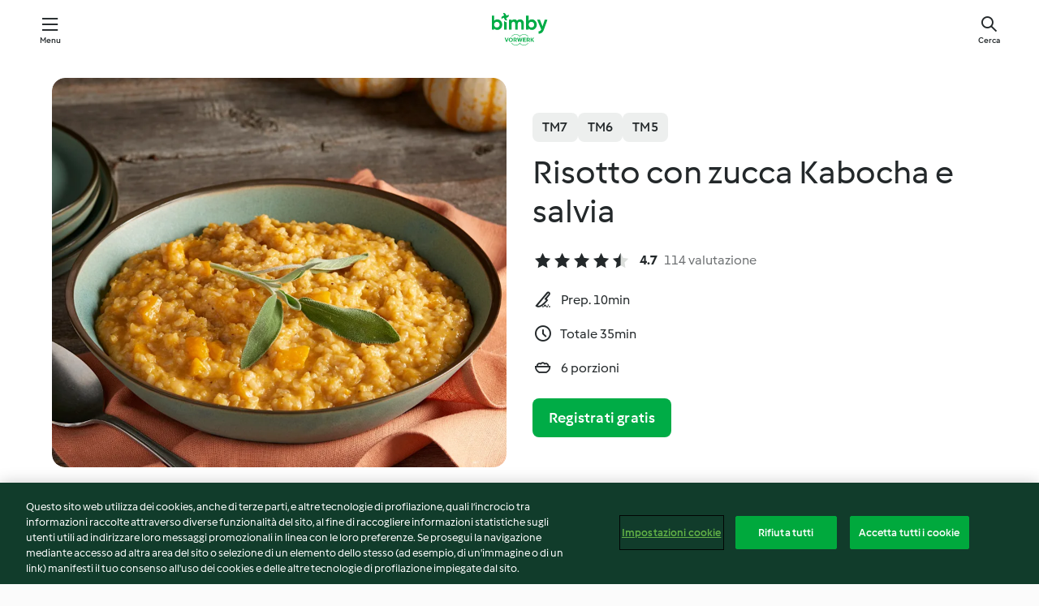

--- FILE ---
content_type: text/html; charset=utf-8
request_url: https://cookidoo.it/recipes/recipe/it-IT/r450366
body_size: 10797
content:
<!DOCTYPE html>
<html
  lang="it-IT"
  class="cicd2-theme">
<head>
    <meta property="og:url" content="https://cookidoo.it/recipes/recipe/it-IT/r450366"/>
    <meta property="og:title" content="Risotto con zucca Kabocha e salvia"/>
    <meta property="og:description" content="Un mondo di ricette Bimby® - Cookidoo® ti fa conoscere cibo delizioso proveniente da tutto il mondo.
Grazie a migliaia di ricette e idee, troverai allettanti ispirazioni ad ogni accesso."/>
    <meta property="og:image" content="https://assets.tmecosys.com/image/upload/t_web_rdp_recipe_584x480/img/recipe/ras/Assets/9557C08D-7762-421B-BD04-9494E85B1680/Derivates/B2569DD8-F5BF-4479-9235-A032E3FE226A.jpg"/>
    <meta name="robots" content="noarchive"/>
    <meta charset="utf-8">
    <meta name="viewport" content="width=device-width, initial-scale=1, shrink-to-fit=no">
    <link rel="stylesheet" href="https://patternlib-all.prod.external.eu-tm-prod.vorwerk-digital.com/pl-core-29.3.2-b33824b8018a0840049d6c20603cb31e.css">
      <link rel="stylesheet" href="https://patternlib-all.prod.external.eu-tm-prod.vorwerk-digital.com/cicd2-theme-29.3.2-38102d1b98d85afb94b9d25dab3bae9c.css">
    <link rel="stylesheet" href="https://recipepublic-all.prod.external.eu-tm-prod.vorwerk-digital.com/bundle-7e9da6437349bf80779b292c7cffc47b.css">
    <link rel="icon" href="https://patternlib-all.prod.external.eu-tm-prod.vorwerk-digital.com/favicon-02a92602e0cf506ebd0186892a17fd82.ico">
    <link rel="preconnect" href="https://assets.tmecosys.com" crossorigin="anonymous">
    <script>"use strict";(()=>{function c(n){let t=document.cookie.match(new RegExp("(^| )"+n+"=([^;]+)"));if(t)return t[2]}var e={get:c};e.get("v-authenticated")?document.documentElement.classList.add("is-authenticated"):document.documentElement.classList.add("is-unauthenticated");})();
</script>
    <title>Risotto con zucca Kabocha e salvia - Cookidoo® – la nostra piattaforma ufficiale di ricette per Bimby®</title>
    <link rel="stylesheet" href="https://patternlib-all.prod.external.eu-tm-prod.vorwerk-digital.com/pl-recipe-2.18.3-4949e3c3f2b6c536234d63e48d89c215.css">
    <script type="application/ld+json">{"@context":"http://schema.org/","@type":"Recipe","name":"Risotto con zucca Kabocha e salvia","image":"https://assets.tmecosys.com/image/upload/t_web_rdp_recipe_584x480_1_5x/img/recipe/ras/Assets/9557C08D-7762-421B-BD04-9494E85B1680/Derivates/B2569DD8-F5BF-4479-9235-A032E3FE226A.jpg","totalTime":"PT35M","cookTime":"PT35M","prepTime":"PT10M","recipeYield":"6 porzioni","recipeCategory":["Primi piatti"],"recipeIngredient":["60 g di Parmigiano reggiano","1 pezzo di scorza di limone","400 g di polpa di zucca","100 g di cipolla","1 spicchio di aglio","30 g olio extravergine di oliva","1 cucchiaino di foglie di salvia secca","1 cucchiaino di sale","320 g di riso Arborio","50 g di vino bianco secco","700 g di acqua","1 cucchiaio colmo di dado per brodo vegetale","60 g di panna acida (crème fraîche)"," foglie di salvia fresca"],"nutrition":{"@type":"NutritionInformation","calories":"332 kcal","carbohydrateContent":"50 g","fatContent":"11 g","proteinContent":"7 g"},"inLanguage":"it-IT","author":{"@type":"Organization","name":"Vorwerk Home & Co. KmG","address":"Wolleraustraße 11a\n8807 Freienbach\nSvizzera","url":"https://cookidoo.it"},"aggregateRating":{"@id":"AggregatedRating"}}</script>
</head>

<body>
  <core-user-info
    condition="html.is-authenticated"
    base="/profile/api/user"
    community-profile="/community/profile/it-IT"
    devices="/customer-devices/api/my-devices/versions"
    >
  </core-user-info>
  
  <div class="page-content">
      
  <header tabindex="-1" class="page-header">
    <div class="page-header__content">
      <a href="#main-content" class="link--skip">Vai al contenuto principale</a>
          <a class="logo page-header__home authenticated-only" href="/foundation/it-IT/for-you"
            aria-label="Link to the home page">
            <img class="logo" src="https://patternlib-all.prod.external.eu-tm-prod.vorwerk-digital.com/logo_bimby-432ced4ddfa63fafce356a72e218781a.svg"
              alt="Bimby®">
          </a>
          <a class="logo page-header__home unauthenticated-only" href="/foundation/it-IT/explore"
            aria-label="Link to the home page">
            <img class="logo" src="https://patternlib-all.prod.external.eu-tm-prod.vorwerk-digital.com/logo_bimby-432ced4ddfa63fafce356a72e218781a.svg"
              alt="Bimby®">
          </a>
      <core-nav class="page-header__nav">
        <nav class="core-nav__nav" role="navigation">
          <button class="core-nav__trigger">Menu</button>
          <div class="core-nav__container">
            <ul class="core-nav__main-links authenticated-only">
                <li class="core-nav__item">
                  <a href="/foundation/it-IT/for-you"
                    class="core-nav__link">Per Te</a>
                </li>
              <li class="core-nav__item">
                <a href="/foundation/it-IT/explore"
                  class="core-nav__link">Esplora</a>
              </li>
              <li class="core-nav__item">
                <a href="/organize/it-IT/my-recipes"
                  class="core-nav__link">Le mie ricette</a>
              </li>
              <li class="core-nav__item">
                <a href="/planning/it-IT/my-week"
                  class="core-nav__link">La mia settimana</a>
              </li>
                <li class="core-nav__item">
                  <a href="/shopping/it-IT"
                    class="core-nav__link">Lista della spesa</a>
                </li>
            </ul>
            <ul class=" core-nav__main-links unauthenticated-only">
              <li class="core-nav__item">
                <a href="/foundation/it-IT/explore"
                  class="core-nav__link">Esplora</a>
              </li>
              <li class="core-nav__item">
                <a href="/foundation/it-IT/membership"
                  class="core-nav__link">Abbonamento</a>
              </li>
              <li class="core-nav__item">
                <a href="/foundation/it-IT/help"
                  class="core-nav__link">Aiuto</a>
              </li>
            </ul>
            <ul class="core-nav__links unauthenticated-only">
              <li class="core-nav__item">
                <a href="/ciam/register/start"
                  class="core-nav__link page-header__sign-up page-header__icon">Registrati</a>
              </li>
              <li class="core-nav__item">
                <a href="/profile/it-IT/login?redirectAfterLogin=%2Frecipes%2Frecipe%2Fit-IT%2Fr450366"
                  class="core-nav__link page-header__login page-header__icon">Accedi</a>
              </li>
            </ul>
            <div role="separator" aria-orientation="vertical"
              class="core-nav__separator separator-vertical separator-vertical--silver-20"></div>
            <core-user-profile class="authenticated-only">
              <core-dropdown-menu class="core-nav__dropdown core-nav__dropdown--profile" align="bottom-right">
                <button class="core-dropdown-menu__trigger core-nav__dropdown-trigger">
                  <span class="core-nav__dropdown-trigger-icon" aria-hidden="true"></span>
                  <img class="core-nav__dropdown-trigger-picture" src alt>
                  <span class="core-dropdown-menu__trigger-text">
                      Profilo
                  </span>
                </button>
                <div class="core-dropdown-menu__content core-nav__dropdown-content">
                  <ul class="core-dropdown-list core-nav__dropdown-list">
                    <li class="core-community-profile__link">
                      <a href="/community/profile/it-IT"
                        class="core-dropdown-list__item core-nav__link core-nav__link--community">
                        <core-community-profile>
                          <span class="core-community-profile__icon" aria-hidden="true"></span>
                          <img class="core-community-profile__picture" src alt>
                          <div class="core-community-profile__heading-group">
                            <span class="core-community-profile__header">Profilo</span>
                            <span class="core-community-profile__subheader">Visualizza profilo</span>
                          </div>
                        </core-community-profile>
                      </a>
                    </li>
                    <li>
                      <a href="/commerce/it-IT/membership"
                        class="core-dropdown-list__item core-nav__link">Profilo</a>
                    </li>
                    <li>
                      <a href="/foundation/it-IT/help"
                        class="core-dropdown-list__item core-nav__link">Aiuto</a>
                    </li>
                    <li>
                      <a href="/profile/logout"
                        class="core-dropdown-list__item core-nav__link">Esci</a>
                    </li>
                  </ul>
                </div>
              </core-dropdown-menu>
            </core-user-profile>
          </div>
          <div role="separator" aria-orientation="vertical"
            class="core-nav__separator separator-vertical separator-vertical--silver-20"></div>
        </nav>
      </core-nav>
      <a class="page-header__search page-header__icon" href="/search/it-IT"
        aria-label="Cerca">Cerca</a>
    </div>
  </header>
  <recipe-scrollspy>
    <nav class="recipe-scrollspy__nav">
        <a href="#ingredients-section" class="recipe-scrollspy__link">Ingredienti</a>
  
      <a href="#difficulty-section" class="recipe-scrollspy__link">Difficoltà</a>
  
        <a href="#nutrition-section" class="recipe-scrollspy__link">Informazioni nutrizionali</a>
  
        <a href="#also-featured-in-section" class="recipe-scrollspy__link">Presente anche in</a>
  
      <a id="recipe-scrollspy-alternative-recipes" href="#alternative-recipes" class="recipe-scrollspy__link">Ti potrebbe interessare anche...</a>
    </nav>
  </recipe-scrollspy>

  <recipe-details id="main-content">
    <recipe-card>
      <div class="recipe-card__wrapper">
        <div class="recipe-card__image-wrapper">
            <core-image-loader>
              <img
                class="recipe-card__image"
                  src="https://assets.tmecosys.com/image/upload/t_web_rdp_recipe_584x480/img/recipe/ras/Assets/9557C08D-7762-421B-BD04-9494E85B1680/Derivates/B2569DD8-F5BF-4479-9235-A032E3FE226A.jpg"
                  srcset="https://assets.tmecosys.com/image/upload/t_web_rdp_recipe_584x480/img/recipe/ras/Assets/9557C08D-7762-421B-BD04-9494E85B1680/Derivates/B2569DD8-F5BF-4479-9235-A032E3FE226A.jpg 584w, https://assets.tmecosys.com/image/upload/t_web_rdp_recipe_584x480_1_5x/img/recipe/ras/Assets/9557C08D-7762-421B-BD04-9494E85B1680/Derivates/B2569DD8-F5BF-4479-9235-A032E3FE226A.jpg 876w"
                    sizes="(min-width: 1333px) 584px, (min-width: 768px) 50vw, 100vw"
                alt="Risotto con zucca Kabocha e salvia"
                title="Risotto con zucca Kabocha e salvia"/>
            </core-image-loader>
        </div>
        <div class="recipe-card__info">
    
            <div class="recipe-card__header">
              <div class="recipe-card__header-left">
                  <rdp-badges id="tm-versions-modal">
                      <button class="core-chip-button core-chip-button--flat core-chip-button--x-small">
                        TM7
                      </button>
                      <button class="core-chip-button core-chip-button--flat core-chip-button--x-small">
                        TM6
                      </button>
                      <button class="core-chip-button core-chip-button--flat core-chip-button--x-small">
                        TM5
                      </button>
                  </rdp-badges>
                
                  <core-modal
                    trigger-id="tm-versions-modal"
                    class="tm-versions-modal"
                    prevent-body-scroll="true"
                    hidden>
                    <div class="core-modal__wrapper">
                      <div class="core-modal__container" role="dialog" aria-modal="true">
                  
                        <div class="core-modal__header">
                          <h2>Dispositivi & accessori</h2>
                          <button class="core-modal__close" aria-label="Close Modal"></button>
                        </div>
                  
                        <core-scrollbar class="core-modal__content" fadeout-top>
                          <div class="core-scrollbar__content">
                  
                            <rdp-tm-versions>
                              <p class="rdp-tm-versions__description">Questa ricetta è sviluppata per una combinazione specifica di dispositivi e accessori. Senza questa configurazione non possiamo garantire un successo positivo.</p>
                              <div class="rdp-tm-versions__list">
                                  <div class="rdp-tm-versions__item">
                                    <img src="https://patternlib-all.prod.external.eu-tm-prod.vorwerk-digital.com/tm7-83b22c91a1a1e7fee3797168f05f9754.png" class="rdp-tm-versions__image"/>
                                    <div class="rdp-tm-versions__wrapper">
                                      <span class="rdp-tm-versions__name">Bimby® TM7</span>
                                      <span class="rdp-tm-versions__compatibility">
                                        <span class="icon icon--checkmark-circle icon--xxxs"></span>Compatibile
                                      </span>
                                    </div>
                                  </div>
                                  <div class="rdp-tm-versions__item">
                                    <img src="https://patternlib-all.prod.external.eu-tm-prod.vorwerk-digital.com/tm6-fff867f1cfc7f35118b8b6dfffca8339.png" class="rdp-tm-versions__image"/>
                                    <div class="rdp-tm-versions__wrapper">
                                      <span class="rdp-tm-versions__name">Bimby® TM6</span>
                                      <span class="rdp-tm-versions__compatibility">
                                        <span class="icon icon--checkmark-circle icon--xxxs"></span>Compatibile
                                      </span>
                                    </div>
                                  </div>
                                  <div class="rdp-tm-versions__item">
                                    <img src="https://patternlib-all.prod.external.eu-tm-prod.vorwerk-digital.com/tm5-a3a665744eb0093e9108135bf6b1baa4.png" class="rdp-tm-versions__image"/>
                                    <div class="rdp-tm-versions__wrapper">
                                      <span class="rdp-tm-versions__name">Bimby® TM5</span>
                                      <span class="rdp-tm-versions__compatibility">
                                        <span class="icon icon--checkmark-circle icon--xxxs"></span>Compatibile
                                      </span>
                                    </div>
                                  </div>
                              </div>
                            </rdp-tm-versions>
                  
                  
                          </div>
                        </core-scrollbar>
                  
                        <div class="core-modal__footer">
                          <a class="button--inline rdp-tm-versions__more" href="/foundation/it-IT/thermomix-compatibility">Ulteriori informazioni</a>
                        </div>
                      </div>
                    </div>
                  </core-modal>
                
              </div>
            </div>
    
          <div class="recipe-card__content">
            <core-ellipsis lines-count="3">
              <h1 class="recipe-card__section recipe-card__name">Risotto con zucca Kabocha e salvia</h1>
            </core-ellipsis>
            
            <core-rating>
  <div class="core-rating__rating-list">
      <span class="core-rating__point core-rating__point--full"></span>
      <span class="core-rating__point core-rating__point--full"></span>
      <span class="core-rating__point core-rating__point--full"></span>
      <span class="core-rating__point core-rating__point--full"></span>
      <span class="core-rating__point core-rating__point--half"></span>
  </div>
    <span class="core-rating__counter">4.7</span>
    <span class="core-rating__label">
      
      114 valutazione

      
    </span>
  <script type="application/ld+json">
  {
    "@context": "http://schema.org",
    "@type": "AggregateRating",
    "@id": "AggregatedRating",
    "ratingValue": 4.7,
    "reviewCount": 114
  }
  </script>
</core-rating>

            <div class="recipe-card__cook-params">
              <div class="recipe-card__cook-param">
                <span class="icon icon--time-preparation"></span>
                <span>Prep. 10min </span>
              </div>
              <div class="recipe-card__cook-param">
                <span class="icon icon--time"></span>
                <span>Totale 35min</span>
              </div>
              <div class="recipe-card__cook-param">
                <span class="icon icon--servings"></span>
                <span>6 porzioni</span>
              </div>
            </div>
          </div>
    
          <div class="recipe-card__footer">
            <a class="button--primary recipe-card__action-button recipe-card__action-button--primary"
              title="Registrati gratis"
              href="/ciam/register/start">Registrati gratis</a>
          </div>
        </div>
      </div>
    </recipe-card>
    
    <recipe-content>
      <div class="recipe-content__left">
        <div mobile-order="1">
          <div id="ingredients-section" class="recipe-content__section">
            <h4 class="recipe-content__title">Ingredienti</h4>
              <div class="recipe-content__inner-section">
                <ul class="ul--clean">
                    <li>
          <recipe-ingredient>
            <div class="recipe-ingredient__wrapper">
                <img class="recipe-ingredient__image"   src="https://assets.tmecosys.com/image/upload/t_web_ingredient_48x48/icons/ingredient_icons/63"
            srcset="https://assets.tmecosys.com/image/upload/t_web_ingredient_48x48/icons/ingredient_icons/63 48w, https://assets.tmecosys.com/image/upload/t_web_ingredient_48x48_1_5x/icons/ingredient_icons/63 72w, https://assets.tmecosys.com/image/upload/t_web_ingredient_48x48_2x/icons/ingredient_icons/63 96w"
              sizes="48px"
           />
          
                <div class="recipe-ingredient__content">
                  <span class="recipe-ingredient__name">
                        60
            g
           di Parmigiano reggiano 
                  </span>
                    <span class="recipe-ingredient__description">a pezzi</span>
                </div>
            </div>
          </recipe-ingredient>
          </li>
                    <li>
          <recipe-ingredient>
            <div class="recipe-ingredient__wrapper">
                <img class="recipe-ingredient__image"   src="https://assets.tmecosys.com/image/upload/t_web_ingredient_48x48/icons/ingredient_icons/47"
            srcset="https://assets.tmecosys.com/image/upload/t_web_ingredient_48x48/icons/ingredient_icons/47 48w, https://assets.tmecosys.com/image/upload/t_web_ingredient_48x48_1_5x/icons/ingredient_icons/47 72w, https://assets.tmecosys.com/image/upload/t_web_ingredient_48x48_2x/icons/ingredient_icons/47 96w"
              sizes="48px"
           />
          
                <div class="recipe-ingredient__content">
                  <span class="recipe-ingredient__name">
                        1
            pezzo
           di scorza di limone 
                  </span>
                    <span class="recipe-ingredient__description">(senza la parte bianca)</span>
                </div>
            </div>
          </recipe-ingredient>
          </li>
                    <li>
          <recipe-ingredient>
            <div class="recipe-ingredient__wrapper">
                <img class="recipe-ingredient__image"   src="https://assets.tmecosys.com/image/upload/t_web_ingredient_48x48/icons/ingredient_icons/152"
            srcset="https://assets.tmecosys.com/image/upload/t_web_ingredient_48x48/icons/ingredient_icons/152 48w, https://assets.tmecosys.com/image/upload/t_web_ingredient_48x48_1_5x/icons/ingredient_icons/152 72w, https://assets.tmecosys.com/image/upload/t_web_ingredient_48x48_2x/icons/ingredient_icons/152 96w"
              sizes="48px"
           />
          
                <div class="recipe-ingredient__content">
                  <span class="recipe-ingredient__name">
                        400
            g
           di polpa di zucca 
                  </span>
                    <span class="recipe-ingredient__description">Kabocha a pezzi (2 cm)</span>
                </div>
            </div>
          </recipe-ingredient>
          </li>
                    <li>
          <recipe-ingredient>
            <div class="recipe-ingredient__wrapper">
                <img class="recipe-ingredient__image"   src="https://assets.tmecosys.com/image/upload/t_web_ingredient_48x48/icons/ingredient_icons/18"
            srcset="https://assets.tmecosys.com/image/upload/t_web_ingredient_48x48/icons/ingredient_icons/18 48w, https://assets.tmecosys.com/image/upload/t_web_ingredient_48x48_1_5x/icons/ingredient_icons/18 72w, https://assets.tmecosys.com/image/upload/t_web_ingredient_48x48_2x/icons/ingredient_icons/18 96w"
              sizes="48px"
           />
          
                <div class="recipe-ingredient__content">
                  <span class="recipe-ingredient__name">
                        100
            g
           di cipolla 
                  </span>
                    <span class="recipe-ingredient__description">a pezzi</span>
                </div>
            </div>
          </recipe-ingredient>
          </li>
                    <li>
          <recipe-ingredient>
            <div class="recipe-ingredient__wrapper">
                <img class="recipe-ingredient__image"   src="https://assets.tmecosys.com/image/upload/t_web_ingredient_48x48/icons/ingredient_icons/352"
            srcset="https://assets.tmecosys.com/image/upload/t_web_ingredient_48x48/icons/ingredient_icons/352 48w, https://assets.tmecosys.com/image/upload/t_web_ingredient_48x48_1_5x/icons/ingredient_icons/352 72w, https://assets.tmecosys.com/image/upload/t_web_ingredient_48x48_2x/icons/ingredient_icons/352 96w"
              sizes="48px"
           />
          
                <div class="recipe-ingredient__content">
                  <span class="recipe-ingredient__name">
                        1
            
           spicchio di aglio 
                  </span>
                    <span class="recipe-ingredient__description">senz'anima</span>
                </div>
            </div>
          </recipe-ingredient>
          </li>
                    <li>
          <recipe-ingredient>
            <div class="recipe-ingredient__wrapper">
                <img class="recipe-ingredient__image"   src="https://assets.tmecosys.com/image/upload/t_web_ingredient_48x48/icons/ingredient_icons/306"
            srcset="https://assets.tmecosys.com/image/upload/t_web_ingredient_48x48/icons/ingredient_icons/306 48w, https://assets.tmecosys.com/image/upload/t_web_ingredient_48x48_1_5x/icons/ingredient_icons/306 72w, https://assets.tmecosys.com/image/upload/t_web_ingredient_48x48_2x/icons/ingredient_icons/306 96w"
              sizes="48px"
           />
          
                <div class="recipe-ingredient__content">
                  <span class="recipe-ingredient__name">
                        30
            g
           olio extravergine di oliva 
                  </span>
                </div>
            </div>
          </recipe-ingredient>
          </li>
                    <li>
          <recipe-ingredient>
            <div class="recipe-ingredient__wrapper">
                <img class="recipe-ingredient__image"   src="https://assets.tmecosys.com/image/upload/t_web_ingredient_48x48/icons/ingredient_icons/2386"
            srcset="https://assets.tmecosys.com/image/upload/t_web_ingredient_48x48/icons/ingredient_icons/2386 48w, https://assets.tmecosys.com/image/upload/t_web_ingredient_48x48_1_5x/icons/ingredient_icons/2386 72w, https://assets.tmecosys.com/image/upload/t_web_ingredient_48x48_2x/icons/ingredient_icons/2386 96w"
              sizes="48px"
           />
          
                <div class="recipe-ingredient__content">
                  <span class="recipe-ingredient__name">
                        1
            cucchiaino
           di foglie di salvia secca 
                  </span>
                </div>
            </div>
          </recipe-ingredient>
          </li>
                    <li>
          <recipe-ingredient>
            <div class="recipe-ingredient__wrapper">
                <img class="recipe-ingredient__image"   src="https://assets.tmecosys.com/image/upload/t_web_ingredient_48x48/icons/ingredient_icons/269"
            srcset="https://assets.tmecosys.com/image/upload/t_web_ingredient_48x48/icons/ingredient_icons/269 48w, https://assets.tmecosys.com/image/upload/t_web_ingredient_48x48_1_5x/icons/ingredient_icons/269 72w, https://assets.tmecosys.com/image/upload/t_web_ingredient_48x48_2x/icons/ingredient_icons/269 96w"
              sizes="48px"
           />
          
                <div class="recipe-ingredient__content">
                  <span class="recipe-ingredient__name">
                        1
            cucchiaino
           di sale 
                  </span>
                </div>
            </div>
          </recipe-ingredient>
          </li>
                    <li>
          <recipe-ingredient>
            <div class="recipe-ingredient__wrapper">
                <img class="recipe-ingredient__image"   src="https://assets.tmecosys.com/image/upload/t_web_ingredient_48x48/icons/ingredient_icons/1798"
            srcset="https://assets.tmecosys.com/image/upload/t_web_ingredient_48x48/icons/ingredient_icons/1798 48w, https://assets.tmecosys.com/image/upload/t_web_ingredient_48x48_1_5x/icons/ingredient_icons/1798 72w, https://assets.tmecosys.com/image/upload/t_web_ingredient_48x48_2x/icons/ingredient_icons/1798 96w"
              sizes="48px"
           />
          
                <div class="recipe-ingredient__content">
                  <span class="recipe-ingredient__name">
                        320
            g
           di riso Arborio 
                  </span>
                </div>
            </div>
          </recipe-ingredient>
          </li>
                    <li>
          <recipe-ingredient>
            <div class="recipe-ingredient__wrapper">
                <img class="recipe-ingredient__image"   src="https://assets.tmecosys.com/image/upload/t_web_ingredient_48x48/icons/ingredient_icons/255"
            srcset="https://assets.tmecosys.com/image/upload/t_web_ingredient_48x48/icons/ingredient_icons/255 48w, https://assets.tmecosys.com/image/upload/t_web_ingredient_48x48_1_5x/icons/ingredient_icons/255 72w, https://assets.tmecosys.com/image/upload/t_web_ingredient_48x48_2x/icons/ingredient_icons/255 96w"
              sizes="48px"
           />
          
                <div class="recipe-ingredient__content">
                  <span class="recipe-ingredient__name">
                        50
            g
           di vino bianco secco 
                  </span>
                </div>
            </div>
          </recipe-ingredient>
          </li>
                    <li>
          <recipe-ingredient>
            <div class="recipe-ingredient__wrapper">
                <img class="recipe-ingredient__image"   src="https://assets.tmecosys.com/image/upload/t_web_ingredient_48x48/icons/ingredient_icons/54"
            srcset="https://assets.tmecosys.com/image/upload/t_web_ingredient_48x48/icons/ingredient_icons/54 48w, https://assets.tmecosys.com/image/upload/t_web_ingredient_48x48_1_5x/icons/ingredient_icons/54 72w, https://assets.tmecosys.com/image/upload/t_web_ingredient_48x48_2x/icons/ingredient_icons/54 96w"
              sizes="48px"
           />
          
                <div class="recipe-ingredient__content">
                  <span class="recipe-ingredient__name">
                        700
            g
           di acqua 
                  </span>
                </div>
            </div>
          </recipe-ingredient>
          </li>
                    <li>
          <recipe-ingredient>
            <div class="recipe-ingredient__wrapper">
                <img class="recipe-ingredient__image"   src="https://assets.tmecosys.com/image/upload/t_web_ingredient_48x48/icons/ingredient_icons/393"
            srcset="https://assets.tmecosys.com/image/upload/t_web_ingredient_48x48/icons/ingredient_icons/393 48w, https://assets.tmecosys.com/image/upload/t_web_ingredient_48x48_1_5x/icons/ingredient_icons/393 72w, https://assets.tmecosys.com/image/upload/t_web_ingredient_48x48_2x/icons/ingredient_icons/393 96w"
              sizes="48px"
           />
          
                <div class="recipe-ingredient__content">
                  <span class="recipe-ingredient__name">
                        1
            cucchiaio colmo
           di dado per brodo vegetale 
                  </span>
                </div>
            </div>
              <span class="recipe-ingredient__alternative">
                    1
                  
                dado per brodo vegetale
              </span>
          </recipe-ingredient>
          </li>
                    <li>
          <recipe-ingredient>
            <div class="recipe-ingredient__wrapper">
                <img class="recipe-ingredient__image"   src="https://assets.tmecosys.com/image/upload/t_web_ingredient_48x48/icons/ingredient_icons/49"
            srcset="https://assets.tmecosys.com/image/upload/t_web_ingredient_48x48/icons/ingredient_icons/49 48w, https://assets.tmecosys.com/image/upload/t_web_ingredient_48x48_1_5x/icons/ingredient_icons/49 72w, https://assets.tmecosys.com/image/upload/t_web_ingredient_48x48_2x/icons/ingredient_icons/49 96w"
              sizes="48px"
           />
          
                <div class="recipe-ingredient__content">
                  <span class="recipe-ingredient__name">
                        60
            g
           di panna acida (crème fraîche) 
                  </span>
                </div>
            </div>
          </recipe-ingredient>
          </li>
                    <li>
          <recipe-ingredient>
            <div class="recipe-ingredient__wrapper">
                <img class="recipe-ingredient__image"   src="https://assets.tmecosys.com/image/upload/t_web_ingredient_48x48/icons/ingredient_icons/1682"
            srcset="https://assets.tmecosys.com/image/upload/t_web_ingredient_48x48/icons/ingredient_icons/1682 48w, https://assets.tmecosys.com/image/upload/t_web_ingredient_48x48_1_5x/icons/ingredient_icons/1682 72w, https://assets.tmecosys.com/image/upload/t_web_ingredient_48x48_2x/icons/ingredient_icons/1682 96w"
              sizes="48px"
           />
          
                <div class="recipe-ingredient__content">
                  <span class="recipe-ingredient__name">
                      
           foglie di salvia fresca 
                  </span>
                    <span class="recipe-ingredient__description">lavate q.b.</span>
                </div>
            </div>
          </recipe-ingredient>
          </li>
                </ul>
              </div>
          </div>
          <hr>
        </div>
        <div mobile-order="3">
          <div id="difficulty-section" class="recipe-content__section">
            <h4 class="recipe-content__title">Difficoltà</h4>
            <rdp-difficulty>
              <span class="icon icon--s icon--chef-hat"></span>
              <p>facile</p>
            </rdp-difficulty>
          </div>
          <hr>
            <div id="nutrition-section" class="recipe-content__section">
              <h4 class="recipe-content__title">
                Valori nutritivi
                <span class="recipe-content__subtitle">per 1 porzione</span>
              </h4>
              <rdp-nutritious>
                  <div class="rdp-nutritious__item">
                    <span class="rdp-nutritious__name">Proteine</span>
                    <span class="rdp-nutritious__value">
                        7 g 
                    </span>
                  </div>
                  <div class="rdp-nutritious__item">
                    <span class="rdp-nutritious__name">Calorie</span>
                    <span class="rdp-nutritious__value">
                        1387 kJ  / 
                        332 kcal 
                    </span>
                  </div>
                  <div class="rdp-nutritious__item">
                    <span class="rdp-nutritious__name">Grassi</span>
                    <span class="rdp-nutritious__value">
                        11 g 
                    </span>
                  </div>
                  <div class="rdp-nutritious__item">
                    <span class="rdp-nutritious__name">Fibre</span>
                    <span class="rdp-nutritious__value">
                        2 g 
                    </span>
                  </div>
                  <div class="rdp-nutritious__item">
                    <span class="rdp-nutritious__name">Carboidrati</span>
                    <span class="rdp-nutritious__value">
                        50 g 
                    </span>
                  </div>
              </rdp-nutritious>
            </div>
            <hr>
        </div>
      </div>
      <div class="recipe-content__right">
        <div mobile-order="2">
          <div class="recipe-content__section">
            <recipe-membership-banner>
              <img src="https://patternlib-all.prod.external.eu-tm-prod.vorwerk-digital.com/cookidoo-world-da330b8ec91ef8ac5df385f0e440dffb.svg" class="recipe-membership-banner__image" />
              <h1 class="recipe-membership-banner__title">Vuoi preparare questa ricetta?</h1>
              <h4 class="recipe-membership-banner__subtitle"> Questa e altre 100 000 ricette ti aspettano!</h4>
              <p class="recipe-membership-banner__description">Registrati per una prova gratuita di 30 giorni e scopri tutto il mondo Cookidoo®.</p>
              <a href="/ciam/register/start" class="button--primary">Registrati gratis</a>
              <a href="/foundation/it-IT/membership" class="button--inline">Ulteriori informazioni</a>
            </recipe-membership-banner>
          </div>
          <hr>
        </div>
        <div mobile-order="4">
            <div id="also-featured-in-section" class="recipe-content__section">
              <h4 class="recipe-content__title">Presente anche in</h4>
              <rdp-collections>
                  <rdp-collection-tile>
                    <a class="rdp-collection-tile__wrapper" href="/collection/it-IT/p/VrkCollection-it-000001331087">
                      <img   src="https://assets.tmecosys.com/image/upload/t_web_col_80x80/img/collection/VrkCollection-it-000001331087.jpg"
            srcset="https://assets.tmecosys.com/image/upload/t_web_col_80x80/img/collection/VrkCollection-it-000001331087.jpg 80w, https://assets.tmecosys.com/image/upload/t_web_col_80x80_1_5x/img/collection/VrkCollection-it-000001331087.jpg 120w, https://assets.tmecosys.com/image/upload/t_web_col_80x80_2x/img/collection/VrkCollection-it-000001331087.jpg 160w"
              sizes="80px"
           class="rdp-collection-tile__image">
                      <div class="rdp-collection-tile__content">
                        <span class="rdp-collection-tile__name">Zucca invernale</span>
                        <span class="rdp-collection-tile__info">10 ricette<br>Italia</span>
                      </div>
                    </a>
                  </rdp-collection-tile>
              </rdp-collections>
            </div>
            <hr>
        </div>
      </div>
    </recipe-content>
  </recipe-details>

  
  
  
  <div id="alternative-recipes" class="l-content l-content--additional recipe-alternative-recipes">
    <core-stripe class="core-stripe--modern" aria-labelledby="stripe-header" aria-describedby="stripe-description" role="region"
                 data-category="VrkNavCategory-RPF-003">
      <h3 class="core-stripe__header" id="stripe-header">
          Ti potrebbe interessare anche...
      </h3>
        <div class="core-stripe__content">
          
  
          
            <core-tile class="core-tile--expanded" id="r81137" data-recipe-id="r81137"><a class="link--alt" href="/recipes/recipe/it-IT/r81137"><div aria-hidden="true" class="core-tile__image-wrapper">
    <img
      class="core-tile__image"
      alt="Risotto zucca e porcini"
      title="Risotto zucca e porcini"
      src="https://assets.tmecosys.com/image/upload/t_web_shared_recipe_221x240/img/recipe/ras/Assets/74E1C6BA-AAFC-432B-A3E9-11A23630F688/Derivates/51D83F14-13FD-4F10-AA5F-465E647189EE"
      sizes="221px"
      decoding="async"
      srcset="https://assets.tmecosys.com/image/upload/t_web_shared_recipe_221x240/img/recipe/ras/Assets/74E1C6BA-AAFC-432B-A3E9-11A23630F688/Derivates/51D83F14-13FD-4F10-AA5F-465E647189EE 221w, https://assets.tmecosys.com/image/upload/t_web_shared_recipe_221x240_1_5x/img/recipe/ras/Assets/74E1C6BA-AAFC-432B-A3E9-11A23630F688/Derivates/51D83F14-13FD-4F10-AA5F-465E647189EE 331w, https://assets.tmecosys.com/image/upload/t_web_shared_recipe_221x240_2x/img/recipe/ras/Assets/74E1C6BA-AAFC-432B-A3E9-11A23630F688/Derivates/51D83F14-13FD-4F10-AA5F-465E647189EE 442w"
    />
  </div><div class="core-tile__description-wrapper"><div class="core-tile__description"><core-ellipsis><p class="core-tile__description-text">Risotto zucca e porcini</p></core-ellipsis><button class="core-tile__trigger authenticated-only context-menu-trigger" aria-label="Aprire le opzioni delle ricette" type="button"></button></div><core-rating class="core-rating--short core-rating--small"><span class="core-rating__counter" aria-label="Valutazione 2.1">2.1</span><span class="core-rating__point core-rating__point--full" aria-disabled="true"></span><span class="core-rating__label" aria-label="dalle recensioni di 165">(165)</span></core-rating><p class="core-tile__description-subline" aria-label="Tempo totale 45min">45min</p></div></a><core-context-menu trigger-class="context-menu-trigger" class="translate-x-[0.5px]"><ul class="core-dropdown-list"><li><core-transclude href="/planning/it-IT/transclude/manage-cook-today/r81137" prevent-page-reload="true" on="context-menu-open" context="core-context-menu"></core-transclude></li><li><core-transclude href="/organize/it-IT/transclude/manage-bookmark/r81137" prevent-page-reload="true" on="context-menu-open" context="core-context-menu"></core-transclude></li><li><core-transclude href="/organize/it-IT/transclude/manage-custom-list/r81137" prevent-page-reload="true" on="context-menu-open" context="core-context-menu"></core-transclude></li><li><core-transclude href="/planning/it-IT/transclude/manage-add-to-myweek/r81137" prevent-page-reload="true" on="context-menu-open" context="core-context-menu"></core-transclude></li><li><core-transclude href="/shopping/it-IT/partial/add-to-shopping-list/r81137" prevent-page-reload="true" on="context-menu-open" context="core-context-menu"></core-transclude></li><li><core-transclude href="/created-recipes/it-IT/partials/add-to-customer-recipes?recipeUrl=https%3A%2F%2Fcookidoo.it%2Frecipes%2Frecipe%2Fit-IT%2Fr81137" prevent-page-reload="true" on="context-menu-open" context="core-context-menu"></core-transclude></li><li data-error="401" data-redirect-param="redirectAfterLogin" class="display-none"><a href="/profile/it-IT/login?redirectAfterLogin=%2Fsearch%2Fit-IT%2Ffragments%2Fstripe%3Flimit%3D12%26lazyLoading%3Dtrue%26accessories%3DincludingFriend%252CincludingBladeCoverWithPeeler%252CincludingCutter%252CincludingSensor%26includeRating%3Dtrue%26like%3Dr450366" class="core-dropdown-list__item"><span class="icon" aria-hidden="true">refresh</span>Aggiorna accesso</a></li></ul></core-context-menu></core-tile><core-tile class="core-tile--expanded" id="r497441" data-recipe-id="r497441"><a class="link--alt" href="/recipes/recipe/it-IT/r497441"><div aria-hidden="true" class="core-tile__image-wrapper">
    <img
      class="core-tile__image"
      alt="Risotto asparagi e fragole"
      title="Risotto asparagi e fragole"
      src="https://assets.tmecosys.com/image/upload/t_web_shared_recipe_221x240/img/recipe/ras/Assets/9bdccad9-1134-4e75-a7f6-bbcc2b9cf1de/Derivates/611a9d96-40f2-4884-9bb2-bc0f0dd519b9"
      sizes="221px"
      decoding="async"
      srcset="https://assets.tmecosys.com/image/upload/t_web_shared_recipe_221x240/img/recipe/ras/Assets/9bdccad9-1134-4e75-a7f6-bbcc2b9cf1de/Derivates/611a9d96-40f2-4884-9bb2-bc0f0dd519b9 221w, https://assets.tmecosys.com/image/upload/t_web_shared_recipe_221x240_1_5x/img/recipe/ras/Assets/9bdccad9-1134-4e75-a7f6-bbcc2b9cf1de/Derivates/611a9d96-40f2-4884-9bb2-bc0f0dd519b9 331w, https://assets.tmecosys.com/image/upload/t_web_shared_recipe_221x240_2x/img/recipe/ras/Assets/9bdccad9-1134-4e75-a7f6-bbcc2b9cf1de/Derivates/611a9d96-40f2-4884-9bb2-bc0f0dd519b9 442w"
    />
  </div><div class="core-tile__description-wrapper"><div class="core-tile__description"><core-ellipsis><p class="core-tile__description-text">Risotto asparagi e fragole</p></core-ellipsis><button class="core-tile__trigger authenticated-only context-menu-trigger" aria-label="Aprire le opzioni delle ricette" type="button"></button></div><core-rating class="core-rating--short core-rating--small"><span class="core-rating__counter" aria-label="Valutazione 3.8">3.8</span><span class="core-rating__point core-rating__point--full" aria-disabled="true"></span><span class="core-rating__label" aria-label="dalle recensioni di 109">(109)</span></core-rating><p class="core-tile__description-subline" aria-label="Tempo totale 35min">35min</p></div></a><core-context-menu trigger-class="context-menu-trigger" class="translate-x-[0.5px]"><ul class="core-dropdown-list"><li><core-transclude href="/planning/it-IT/transclude/manage-cook-today/r497441" prevent-page-reload="true" on="context-menu-open" context="core-context-menu"></core-transclude></li><li><core-transclude href="/organize/it-IT/transclude/manage-bookmark/r497441" prevent-page-reload="true" on="context-menu-open" context="core-context-menu"></core-transclude></li><li><core-transclude href="/organize/it-IT/transclude/manage-custom-list/r497441" prevent-page-reload="true" on="context-menu-open" context="core-context-menu"></core-transclude></li><li><core-transclude href="/planning/it-IT/transclude/manage-add-to-myweek/r497441" prevent-page-reload="true" on="context-menu-open" context="core-context-menu"></core-transclude></li><li><core-transclude href="/shopping/it-IT/partial/add-to-shopping-list/r497441" prevent-page-reload="true" on="context-menu-open" context="core-context-menu"></core-transclude></li><li><core-transclude href="/created-recipes/it-IT/partials/add-to-customer-recipes?recipeUrl=https%3A%2F%2Fcookidoo.it%2Frecipes%2Frecipe%2Fit-IT%2Fr497441" prevent-page-reload="true" on="context-menu-open" context="core-context-menu"></core-transclude></li><li data-error="401" data-redirect-param="redirectAfterLogin" class="display-none"><a href="/profile/it-IT/login?redirectAfterLogin=%2Fsearch%2Fit-IT%2Ffragments%2Fstripe%3Flimit%3D12%26lazyLoading%3Dtrue%26accessories%3DincludingFriend%252CincludingBladeCoverWithPeeler%252CincludingCutter%252CincludingSensor%26includeRating%3Dtrue%26like%3Dr450366" class="core-dropdown-list__item"><span class="icon" aria-hidden="true">refresh</span>Aggiorna accesso</a></li></ul></core-context-menu></core-tile><core-tile class="core-tile--expanded" id="r490810" data-recipe-id="r490810"><a class="link--alt" href="/recipes/recipe/it-IT/r490810"><div aria-hidden="true" class="core-tile__image-wrapper">
    <img
      class="core-tile__image"
      alt="Risotto con fave, primosale, birra e fiori"
      title="Risotto con fave, primosale, birra e fiori"
      src="https://assets.tmecosys.com/image/upload/t_web_shared_recipe_221x240/img/recipe/ras/Assets/28c97591-64c5-4a25-b641-edca9401ea1b/Derivates/729da882-704c-4091-ba4a-881ed82af773"
      sizes="221px"
      decoding="async"
      srcset="https://assets.tmecosys.com/image/upload/t_web_shared_recipe_221x240/img/recipe/ras/Assets/28c97591-64c5-4a25-b641-edca9401ea1b/Derivates/729da882-704c-4091-ba4a-881ed82af773 221w, https://assets.tmecosys.com/image/upload/t_web_shared_recipe_221x240_1_5x/img/recipe/ras/Assets/28c97591-64c5-4a25-b641-edca9401ea1b/Derivates/729da882-704c-4091-ba4a-881ed82af773 331w, https://assets.tmecosys.com/image/upload/t_web_shared_recipe_221x240_2x/img/recipe/ras/Assets/28c97591-64c5-4a25-b641-edca9401ea1b/Derivates/729da882-704c-4091-ba4a-881ed82af773 442w"
    />
  </div><div class="core-tile__description-wrapper"><div class="core-tile__description"><core-ellipsis><p class="core-tile__description-text">Risotto con fave, primosale, birra e fiori</p></core-ellipsis><button class="core-tile__trigger authenticated-only context-menu-trigger" aria-label="Aprire le opzioni delle ricette" type="button"></button></div><core-rating class="core-rating--short core-rating--small"><span class="core-rating__counter" aria-label="Valutazione 4.5">4.5</span><span class="core-rating__point core-rating__point--full" aria-disabled="true"></span><span class="core-rating__label" aria-label="dalle recensioni di 13">(13)</span></core-rating><p class="core-tile__description-subline" aria-label="Tempo totale 1h">1h</p></div></a><core-context-menu trigger-class="context-menu-trigger" class="translate-x-[0.5px]"><ul class="core-dropdown-list"><li><core-transclude href="/planning/it-IT/transclude/manage-cook-today/r490810" prevent-page-reload="true" on="context-menu-open" context="core-context-menu"></core-transclude></li><li><core-transclude href="/organize/it-IT/transclude/manage-bookmark/r490810" prevent-page-reload="true" on="context-menu-open" context="core-context-menu"></core-transclude></li><li><core-transclude href="/organize/it-IT/transclude/manage-custom-list/r490810" prevent-page-reload="true" on="context-menu-open" context="core-context-menu"></core-transclude></li><li><core-transclude href="/planning/it-IT/transclude/manage-add-to-myweek/r490810" prevent-page-reload="true" on="context-menu-open" context="core-context-menu"></core-transclude></li><li><core-transclude href="/shopping/it-IT/partial/add-to-shopping-list/r490810" prevent-page-reload="true" on="context-menu-open" context="core-context-menu"></core-transclude></li><li><core-transclude href="/created-recipes/it-IT/partials/add-to-customer-recipes?recipeUrl=https%3A%2F%2Fcookidoo.it%2Frecipes%2Frecipe%2Fit-IT%2Fr490810" prevent-page-reload="true" on="context-menu-open" context="core-context-menu"></core-transclude></li><li data-error="401" data-redirect-param="redirectAfterLogin" class="display-none"><a href="/profile/it-IT/login?redirectAfterLogin=%2Fsearch%2Fit-IT%2Ffragments%2Fstripe%3Flimit%3D12%26lazyLoading%3Dtrue%26accessories%3DincludingFriend%252CincludingBladeCoverWithPeeler%252CincludingCutter%252CincludingSensor%26includeRating%3Dtrue%26like%3Dr450366" class="core-dropdown-list__item"><span class="icon" aria-hidden="true">refresh</span>Aggiorna accesso</a></li></ul></core-context-menu></core-tile><core-tile class="core-tile--expanded" id="r399539" data-recipe-id="r399539"><a class="link--alt" href="/recipes/recipe/it-IT/r399539"><div aria-hidden="true" class="core-tile__image-wrapper">
    <img
      class="core-tile__image"
      alt="Risotto mele e radicchio rosso"
      title="Risotto mele e radicchio rosso"
      src="https://assets.tmecosys.com/image/upload/t_web_shared_recipe_221x240/img/recipe/ras/Assets/99fd300b-8826-4d16-a665-867dfe09d97b/Derivates/95159268-acec-4d09-93bc-014bf69444f4"
      sizes="221px"
      decoding="async"
      srcset="https://assets.tmecosys.com/image/upload/t_web_shared_recipe_221x240/img/recipe/ras/Assets/99fd300b-8826-4d16-a665-867dfe09d97b/Derivates/95159268-acec-4d09-93bc-014bf69444f4 221w, https://assets.tmecosys.com/image/upload/t_web_shared_recipe_221x240_1_5x/img/recipe/ras/Assets/99fd300b-8826-4d16-a665-867dfe09d97b/Derivates/95159268-acec-4d09-93bc-014bf69444f4 331w, https://assets.tmecosys.com/image/upload/t_web_shared_recipe_221x240_2x/img/recipe/ras/Assets/99fd300b-8826-4d16-a665-867dfe09d97b/Derivates/95159268-acec-4d09-93bc-014bf69444f4 442w"
    />
  </div><div class="core-tile__description-wrapper"><div class="core-tile__description"><core-ellipsis><p class="core-tile__description-text">Risotto mele e radicchio rosso</p></core-ellipsis><button class="core-tile__trigger authenticated-only context-menu-trigger" aria-label="Aprire le opzioni delle ricette" type="button"></button></div><core-rating class="core-rating--short core-rating--small"><span class="core-rating__counter" aria-label="Valutazione 4">4.0</span><span class="core-rating__point core-rating__point--full" aria-disabled="true"></span><span class="core-rating__label" aria-label="dalle recensioni di 115">(115)</span></core-rating><p class="core-tile__description-subline" aria-label="Tempo totale 40min">40min</p></div></a><core-context-menu trigger-class="context-menu-trigger" class="translate-x-[0.5px]"><ul class="core-dropdown-list"><li><core-transclude href="/planning/it-IT/transclude/manage-cook-today/r399539" prevent-page-reload="true" on="context-menu-open" context="core-context-menu"></core-transclude></li><li><core-transclude href="/organize/it-IT/transclude/manage-bookmark/r399539" prevent-page-reload="true" on="context-menu-open" context="core-context-menu"></core-transclude></li><li><core-transclude href="/organize/it-IT/transclude/manage-custom-list/r399539" prevent-page-reload="true" on="context-menu-open" context="core-context-menu"></core-transclude></li><li><core-transclude href="/planning/it-IT/transclude/manage-add-to-myweek/r399539" prevent-page-reload="true" on="context-menu-open" context="core-context-menu"></core-transclude></li><li><core-transclude href="/shopping/it-IT/partial/add-to-shopping-list/r399539" prevent-page-reload="true" on="context-menu-open" context="core-context-menu"></core-transclude></li><li><core-transclude href="/created-recipes/it-IT/partials/add-to-customer-recipes?recipeUrl=https%3A%2F%2Fcookidoo.it%2Frecipes%2Frecipe%2Fit-IT%2Fr399539" prevent-page-reload="true" on="context-menu-open" context="core-context-menu"></core-transclude></li><li data-error="401" data-redirect-param="redirectAfterLogin" class="display-none"><a href="/profile/it-IT/login?redirectAfterLogin=%2Fsearch%2Fit-IT%2Ffragments%2Fstripe%3Flimit%3D12%26lazyLoading%3Dtrue%26accessories%3DincludingFriend%252CincludingBladeCoverWithPeeler%252CincludingCutter%252CincludingSensor%26includeRating%3Dtrue%26like%3Dr450366" class="core-dropdown-list__item"><span class="icon" aria-hidden="true">refresh</span>Aggiorna accesso</a></li></ul></core-context-menu></core-tile><core-tile class="core-tile--expanded" id="r359769" data-recipe-id="r359769"><a class="link--alt" href="/recipes/recipe/it-IT/r359769"><div aria-hidden="true" class="core-tile__image-wrapper">
    <img
      class="core-tile__image"
      alt="Risotto alla zucca e balsamico"
      title="Risotto alla zucca e balsamico"
      src="https://assets.tmecosys.com/image/upload/t_web_shared_recipe_221x240/img/recipe/ras/Assets/33ebdf29-7954-46c0-af39-9167122dfa9e/Derivates/529b9f2a-7662-4b73-8e9b-e432aec3658a"
      sizes="221px"
      decoding="async"
      srcset="https://assets.tmecosys.com/image/upload/t_web_shared_recipe_221x240/img/recipe/ras/Assets/33ebdf29-7954-46c0-af39-9167122dfa9e/Derivates/529b9f2a-7662-4b73-8e9b-e432aec3658a 221w, https://assets.tmecosys.com/image/upload/t_web_shared_recipe_221x240_1_5x/img/recipe/ras/Assets/33ebdf29-7954-46c0-af39-9167122dfa9e/Derivates/529b9f2a-7662-4b73-8e9b-e432aec3658a 331w, https://assets.tmecosys.com/image/upload/t_web_shared_recipe_221x240_2x/img/recipe/ras/Assets/33ebdf29-7954-46c0-af39-9167122dfa9e/Derivates/529b9f2a-7662-4b73-8e9b-e432aec3658a 442w"
    />
  </div><div class="core-tile__description-wrapper"><div class="core-tile__description"><core-ellipsis><p class="core-tile__description-text">Risotto alla zucca e balsamico</p></core-ellipsis><button class="core-tile__trigger authenticated-only context-menu-trigger" aria-label="Aprire le opzioni delle ricette" type="button"></button></div><core-rating class="core-rating--short core-rating--small"><span class="core-rating__counter" aria-label="Valutazione 3.9">3.9</span><span class="core-rating__point core-rating__point--full" aria-disabled="true"></span><span class="core-rating__label" aria-label="dalle recensioni di 202">(202)</span></core-rating><p class="core-tile__description-subline" aria-label="Tempo totale 30min">30min</p></div></a><core-context-menu trigger-class="context-menu-trigger" class="translate-x-[0.5px]"><ul class="core-dropdown-list"><li><core-transclude href="/planning/it-IT/transclude/manage-cook-today/r359769" prevent-page-reload="true" on="context-menu-open" context="core-context-menu"></core-transclude></li><li><core-transclude href="/organize/it-IT/transclude/manage-bookmark/r359769" prevent-page-reload="true" on="context-menu-open" context="core-context-menu"></core-transclude></li><li><core-transclude href="/organize/it-IT/transclude/manage-custom-list/r359769" prevent-page-reload="true" on="context-menu-open" context="core-context-menu"></core-transclude></li><li><core-transclude href="/planning/it-IT/transclude/manage-add-to-myweek/r359769" prevent-page-reload="true" on="context-menu-open" context="core-context-menu"></core-transclude></li><li><core-transclude href="/shopping/it-IT/partial/add-to-shopping-list/r359769" prevent-page-reload="true" on="context-menu-open" context="core-context-menu"></core-transclude></li><li><core-transclude href="/created-recipes/it-IT/partials/add-to-customer-recipes?recipeUrl=https%3A%2F%2Fcookidoo.it%2Frecipes%2Frecipe%2Fit-IT%2Fr359769" prevent-page-reload="true" on="context-menu-open" context="core-context-menu"></core-transclude></li><li data-error="401" data-redirect-param="redirectAfterLogin" class="display-none"><a href="/profile/it-IT/login?redirectAfterLogin=%2Fsearch%2Fit-IT%2Ffragments%2Fstripe%3Flimit%3D12%26lazyLoading%3Dtrue%26accessories%3DincludingFriend%252CincludingBladeCoverWithPeeler%252CincludingCutter%252CincludingSensor%26includeRating%3Dtrue%26like%3Dr450366" class="core-dropdown-list__item"><span class="icon" aria-hidden="true">refresh</span>Aggiorna accesso</a></li></ul></core-context-menu></core-tile><core-tile class="core-tile--expanded" id="r134576" data-recipe-id="r134576"><a class="link--alt" href="/recipes/recipe/it-IT/r134576"><div aria-hidden="true" class="core-tile__image-wrapper">
    <img
      class="core-tile__image"
      alt="Risotto zucchine e cipollotti profumati al limone"
      title="Risotto zucchine e cipollotti profumati al limone"
      src="https://assets.tmecosys.com/image/upload/t_web_shared_recipe_221x240/img/recipe/ras/Assets/E94EF471-763C-40BC-AFB2-A2B13B7D3A46/Derivates/8BCD4901-CBE8-4FF4-A659-2F841821CF57"
      sizes="221px"
      decoding="async"
      srcset="https://assets.tmecosys.com/image/upload/t_web_shared_recipe_221x240/img/recipe/ras/Assets/E94EF471-763C-40BC-AFB2-A2B13B7D3A46/Derivates/8BCD4901-CBE8-4FF4-A659-2F841821CF57 221w, https://assets.tmecosys.com/image/upload/t_web_shared_recipe_221x240_1_5x/img/recipe/ras/Assets/E94EF471-763C-40BC-AFB2-A2B13B7D3A46/Derivates/8BCD4901-CBE8-4FF4-A659-2F841821CF57 331w, https://assets.tmecosys.com/image/upload/t_web_shared_recipe_221x240_2x/img/recipe/ras/Assets/E94EF471-763C-40BC-AFB2-A2B13B7D3A46/Derivates/8BCD4901-CBE8-4FF4-A659-2F841821CF57 442w"
    />
  </div><div class="core-tile__description-wrapper"><div class="core-tile__description"><core-ellipsis><p class="core-tile__description-text">Risotto zucchine e cipollotti profumati al limone</p></core-ellipsis><button class="core-tile__trigger authenticated-only context-menu-trigger" aria-label="Aprire le opzioni delle ricette" type="button"></button></div><core-rating class="core-rating--short core-rating--small"><span class="core-rating__counter" aria-label="Valutazione 4">4.0</span><span class="core-rating__point core-rating__point--full" aria-disabled="true"></span><span class="core-rating__label" aria-label="dalle recensioni di 275">(275)</span></core-rating><p class="core-tile__description-subline" aria-label="Tempo totale 40min">40min</p></div></a><core-context-menu trigger-class="context-menu-trigger" class="translate-x-[0.5px]"><ul class="core-dropdown-list"><li><core-transclude href="/planning/it-IT/transclude/manage-cook-today/r134576" prevent-page-reload="true" on="context-menu-open" context="core-context-menu"></core-transclude></li><li><core-transclude href="/organize/it-IT/transclude/manage-bookmark/r134576" prevent-page-reload="true" on="context-menu-open" context="core-context-menu"></core-transclude></li><li><core-transclude href="/organize/it-IT/transclude/manage-custom-list/r134576" prevent-page-reload="true" on="context-menu-open" context="core-context-menu"></core-transclude></li><li><core-transclude href="/planning/it-IT/transclude/manage-add-to-myweek/r134576" prevent-page-reload="true" on="context-menu-open" context="core-context-menu"></core-transclude></li><li><core-transclude href="/shopping/it-IT/partial/add-to-shopping-list/r134576" prevent-page-reload="true" on="context-menu-open" context="core-context-menu"></core-transclude></li><li><core-transclude href="/created-recipes/it-IT/partials/add-to-customer-recipes?recipeUrl=https%3A%2F%2Fcookidoo.it%2Frecipes%2Frecipe%2Fit-IT%2Fr134576" prevent-page-reload="true" on="context-menu-open" context="core-context-menu"></core-transclude></li><li data-error="401" data-redirect-param="redirectAfterLogin" class="display-none"><a href="/profile/it-IT/login?redirectAfterLogin=%2Fsearch%2Fit-IT%2Ffragments%2Fstripe%3Flimit%3D12%26lazyLoading%3Dtrue%26accessories%3DincludingFriend%252CincludingBladeCoverWithPeeler%252CincludingCutter%252CincludingSensor%26includeRating%3Dtrue%26like%3Dr450366" class="core-dropdown-list__item"><span class="icon" aria-hidden="true">refresh</span>Aggiorna accesso</a></li></ul></core-context-menu></core-tile><core-tile class="core-tile--expanded" id="r100835" data-recipe-id="r100835"><a class="link--alt" href="/recipes/recipe/it-IT/r100835"><div aria-hidden="true" class="core-tile__image-wrapper">
    <img
      class="core-tile__image"
      alt="Risotto integrale ai profumi mediterranei"
      title="Risotto integrale ai profumi mediterranei"
      src="https://assets.tmecosys.com/image/upload/t_web_shared_recipe_221x240/img/recipe/ras/Assets/E7F09690-A60F-4848-BBEA-EF6655B2613F/Derivates/D66C4F0C-8202-436F-9533-66618ABDA323"
      sizes="221px"
      decoding="async"
      srcset="https://assets.tmecosys.com/image/upload/t_web_shared_recipe_221x240/img/recipe/ras/Assets/E7F09690-A60F-4848-BBEA-EF6655B2613F/Derivates/D66C4F0C-8202-436F-9533-66618ABDA323 221w, https://assets.tmecosys.com/image/upload/t_web_shared_recipe_221x240_1_5x/img/recipe/ras/Assets/E7F09690-A60F-4848-BBEA-EF6655B2613F/Derivates/D66C4F0C-8202-436F-9533-66618ABDA323 331w, https://assets.tmecosys.com/image/upload/t_web_shared_recipe_221x240_2x/img/recipe/ras/Assets/E7F09690-A60F-4848-BBEA-EF6655B2613F/Derivates/D66C4F0C-8202-436F-9533-66618ABDA323 442w"
    />
  </div><div class="core-tile__description-wrapper"><div class="core-tile__description"><core-ellipsis><p class="core-tile__description-text">Risotto integrale ai profumi mediterranei</p></core-ellipsis><button class="core-tile__trigger authenticated-only context-menu-trigger" aria-label="Aprire le opzioni delle ricette" type="button"></button></div><core-rating class="core-rating--short core-rating--small"><span class="core-rating__counter" aria-label="Valutazione 4.1">4.1</span><span class="core-rating__point core-rating__point--full" aria-disabled="true"></span><span class="core-rating__label" aria-label="dalle recensioni di 70">(70)</span></core-rating><p class="core-tile__description-subline" aria-label="Tempo totale 45min">45min</p></div></a><core-context-menu trigger-class="context-menu-trigger" class="translate-x-[0.5px]"><ul class="core-dropdown-list"><li><core-transclude href="/planning/it-IT/transclude/manage-cook-today/r100835" prevent-page-reload="true" on="context-menu-open" context="core-context-menu"></core-transclude></li><li><core-transclude href="/organize/it-IT/transclude/manage-bookmark/r100835" prevent-page-reload="true" on="context-menu-open" context="core-context-menu"></core-transclude></li><li><core-transclude href="/organize/it-IT/transclude/manage-custom-list/r100835" prevent-page-reload="true" on="context-menu-open" context="core-context-menu"></core-transclude></li><li><core-transclude href="/planning/it-IT/transclude/manage-add-to-myweek/r100835" prevent-page-reload="true" on="context-menu-open" context="core-context-menu"></core-transclude></li><li><core-transclude href="/shopping/it-IT/partial/add-to-shopping-list/r100835" prevent-page-reload="true" on="context-menu-open" context="core-context-menu"></core-transclude></li><li><core-transclude href="/created-recipes/it-IT/partials/add-to-customer-recipes?recipeUrl=https%3A%2F%2Fcookidoo.it%2Frecipes%2Frecipe%2Fit-IT%2Fr100835" prevent-page-reload="true" on="context-menu-open" context="core-context-menu"></core-transclude></li><li data-error="401" data-redirect-param="redirectAfterLogin" class="display-none"><a href="/profile/it-IT/login?redirectAfterLogin=%2Fsearch%2Fit-IT%2Ffragments%2Fstripe%3Flimit%3D12%26lazyLoading%3Dtrue%26accessories%3DincludingFriend%252CincludingBladeCoverWithPeeler%252CincludingCutter%252CincludingSensor%26includeRating%3Dtrue%26like%3Dr450366" class="core-dropdown-list__item"><span class="icon" aria-hidden="true">refresh</span>Aggiorna accesso</a></li></ul></core-context-menu></core-tile><core-tile class="core-tile--expanded" id="r105730" data-recipe-id="r105730"><a class="link--alt" href="/recipes/recipe/it-IT/r105730"><div aria-hidden="true" class="core-tile__image-wrapper">
    <img
      class="core-tile__image"
      alt="Risotto arancione con zucca e carota"
      title="Risotto arancione con zucca e carota"
      src="https://assets.tmecosys.com/image/upload/t_web_shared_recipe_221x240/img/recipe/ras/Assets/C4177EB9-A7FE-4D81-BC46-3CA0728FF371/Derivates/70C6F119-3B06-42DA-926F-03A0B423624C"
      sizes="221px"
      decoding="async"
      srcset="https://assets.tmecosys.com/image/upload/t_web_shared_recipe_221x240/img/recipe/ras/Assets/C4177EB9-A7FE-4D81-BC46-3CA0728FF371/Derivates/70C6F119-3B06-42DA-926F-03A0B423624C 221w, https://assets.tmecosys.com/image/upload/t_web_shared_recipe_221x240_1_5x/img/recipe/ras/Assets/C4177EB9-A7FE-4D81-BC46-3CA0728FF371/Derivates/70C6F119-3B06-42DA-926F-03A0B423624C 331w, https://assets.tmecosys.com/image/upload/t_web_shared_recipe_221x240_2x/img/recipe/ras/Assets/C4177EB9-A7FE-4D81-BC46-3CA0728FF371/Derivates/70C6F119-3B06-42DA-926F-03A0B423624C 442w"
    />
  </div><div class="core-tile__description-wrapper"><div class="core-tile__description"><core-ellipsis><p class="core-tile__description-text">Risotto arancione con zucca e carota</p></core-ellipsis><button class="core-tile__trigger authenticated-only context-menu-trigger" aria-label="Aprire le opzioni delle ricette" type="button"></button></div><core-rating class="core-rating--short core-rating--small"><span class="core-rating__counter" aria-label="Valutazione 4.5">4.5</span><span class="core-rating__point core-rating__point--full" aria-disabled="true"></span><span class="core-rating__label" aria-label="dalle recensioni di 340">(340)</span></core-rating><p class="core-tile__description-subline" aria-label="Tempo totale 35min">35min</p></div></a><core-context-menu trigger-class="context-menu-trigger" class="translate-x-[0.5px]"><ul class="core-dropdown-list"><li><core-transclude href="/planning/it-IT/transclude/manage-cook-today/r105730" prevent-page-reload="true" on="context-menu-open" context="core-context-menu"></core-transclude></li><li><core-transclude href="/organize/it-IT/transclude/manage-bookmark/r105730" prevent-page-reload="true" on="context-menu-open" context="core-context-menu"></core-transclude></li><li><core-transclude href="/organize/it-IT/transclude/manage-custom-list/r105730" prevent-page-reload="true" on="context-menu-open" context="core-context-menu"></core-transclude></li><li><core-transclude href="/planning/it-IT/transclude/manage-add-to-myweek/r105730" prevent-page-reload="true" on="context-menu-open" context="core-context-menu"></core-transclude></li><li><core-transclude href="/shopping/it-IT/partial/add-to-shopping-list/r105730" prevent-page-reload="true" on="context-menu-open" context="core-context-menu"></core-transclude></li><li><core-transclude href="/created-recipes/it-IT/partials/add-to-customer-recipes?recipeUrl=https%3A%2F%2Fcookidoo.it%2Frecipes%2Frecipe%2Fit-IT%2Fr105730" prevent-page-reload="true" on="context-menu-open" context="core-context-menu"></core-transclude></li><li data-error="401" data-redirect-param="redirectAfterLogin" class="display-none"><a href="/profile/it-IT/login?redirectAfterLogin=%2Fsearch%2Fit-IT%2Ffragments%2Fstripe%3Flimit%3D12%26lazyLoading%3Dtrue%26accessories%3DincludingFriend%252CincludingBladeCoverWithPeeler%252CincludingCutter%252CincludingSensor%26includeRating%3Dtrue%26like%3Dr450366" class="core-dropdown-list__item"><span class="icon" aria-hidden="true">refresh</span>Aggiorna accesso</a></li></ul></core-context-menu></core-tile><core-tile class="core-tile--expanded" id="r130472" data-recipe-id="r130472"><a class="link--alt" href="/recipes/recipe/it-IT/r130472"><div aria-hidden="true" class="core-tile__image-wrapper">
    <img
      class="core-tile__image"
      alt="Risotto salmone e finocchio"
      title="Risotto salmone e finocchio"
      src="https://assets.tmecosys.com/image/upload/t_web_shared_recipe_221x240/img/recipe/ras/Assets/5AAE01E6-CEAE-4A34-9215-D44205D29F3D/Derivates/9862E5EF-2D3A-4CBB-AB7E-394202156330"
      sizes="221px"
      decoding="async"
      srcset="https://assets.tmecosys.com/image/upload/t_web_shared_recipe_221x240/img/recipe/ras/Assets/5AAE01E6-CEAE-4A34-9215-D44205D29F3D/Derivates/9862E5EF-2D3A-4CBB-AB7E-394202156330 221w, https://assets.tmecosys.com/image/upload/t_web_shared_recipe_221x240_1_5x/img/recipe/ras/Assets/5AAE01E6-CEAE-4A34-9215-D44205D29F3D/Derivates/9862E5EF-2D3A-4CBB-AB7E-394202156330 331w, https://assets.tmecosys.com/image/upload/t_web_shared_recipe_221x240_2x/img/recipe/ras/Assets/5AAE01E6-CEAE-4A34-9215-D44205D29F3D/Derivates/9862E5EF-2D3A-4CBB-AB7E-394202156330 442w"
    />
  </div><div class="core-tile__description-wrapper"><div class="core-tile__description"><core-ellipsis><p class="core-tile__description-text">Risotto salmone e finocchio</p></core-ellipsis><button class="core-tile__trigger authenticated-only context-menu-trigger" aria-label="Aprire le opzioni delle ricette" type="button"></button></div><core-rating class="core-rating--short core-rating--small"><span class="core-rating__counter" aria-label="Valutazione 4.4">4.4</span><span class="core-rating__point core-rating__point--full" aria-disabled="true"></span><span class="core-rating__label" aria-label="dalle recensioni di 115">(115)</span></core-rating><p class="core-tile__description-subline" aria-label="Tempo totale 35min">35min</p></div></a><core-context-menu trigger-class="context-menu-trigger" class="translate-x-[0.5px]"><ul class="core-dropdown-list"><li><core-transclude href="/planning/it-IT/transclude/manage-cook-today/r130472" prevent-page-reload="true" on="context-menu-open" context="core-context-menu"></core-transclude></li><li><core-transclude href="/organize/it-IT/transclude/manage-bookmark/r130472" prevent-page-reload="true" on="context-menu-open" context="core-context-menu"></core-transclude></li><li><core-transclude href="/organize/it-IT/transclude/manage-custom-list/r130472" prevent-page-reload="true" on="context-menu-open" context="core-context-menu"></core-transclude></li><li><core-transclude href="/planning/it-IT/transclude/manage-add-to-myweek/r130472" prevent-page-reload="true" on="context-menu-open" context="core-context-menu"></core-transclude></li><li><core-transclude href="/shopping/it-IT/partial/add-to-shopping-list/r130472" prevent-page-reload="true" on="context-menu-open" context="core-context-menu"></core-transclude></li><li><core-transclude href="/created-recipes/it-IT/partials/add-to-customer-recipes?recipeUrl=https%3A%2F%2Fcookidoo.it%2Frecipes%2Frecipe%2Fit-IT%2Fr130472" prevent-page-reload="true" on="context-menu-open" context="core-context-menu"></core-transclude></li><li data-error="401" data-redirect-param="redirectAfterLogin" class="display-none"><a href="/profile/it-IT/login?redirectAfterLogin=%2Fsearch%2Fit-IT%2Ffragments%2Fstripe%3Flimit%3D12%26lazyLoading%3Dtrue%26accessories%3DincludingFriend%252CincludingBladeCoverWithPeeler%252CincludingCutter%252CincludingSensor%26includeRating%3Dtrue%26like%3Dr450366" class="core-dropdown-list__item"><span class="icon" aria-hidden="true">refresh</span>Aggiorna accesso</a></li></ul></core-context-menu></core-tile><core-tile class="core-tile--expanded" id="r102998" data-recipe-id="r102998"><a class="link--alt" href="/recipes/recipe/it-IT/r102998"><div aria-hidden="true" class="core-tile__image-wrapper">
    <img
      class="core-tile__image"
      alt="Risotto con mele e funghi"
      title="Risotto con mele e funghi"
      src="https://assets.tmecosys.com/image/upload/t_web_shared_recipe_221x240/img/recipe/ras/Assets/461F2560-9A0F-48A2-AA4A-562D3E4A6127/Derivates/2AFB484B-AABE-424B-B579-6C8E1062AA0F"
      sizes="221px"
      decoding="async"
      srcset="https://assets.tmecosys.com/image/upload/t_web_shared_recipe_221x240/img/recipe/ras/Assets/461F2560-9A0F-48A2-AA4A-562D3E4A6127/Derivates/2AFB484B-AABE-424B-B579-6C8E1062AA0F 221w, https://assets.tmecosys.com/image/upload/t_web_shared_recipe_221x240_1_5x/img/recipe/ras/Assets/461F2560-9A0F-48A2-AA4A-562D3E4A6127/Derivates/2AFB484B-AABE-424B-B579-6C8E1062AA0F 331w, https://assets.tmecosys.com/image/upload/t_web_shared_recipe_221x240_2x/img/recipe/ras/Assets/461F2560-9A0F-48A2-AA4A-562D3E4A6127/Derivates/2AFB484B-AABE-424B-B579-6C8E1062AA0F 442w"
    />
  </div><div class="core-tile__description-wrapper"><div class="core-tile__description"><core-ellipsis><p class="core-tile__description-text">Risotto con mele e funghi</p></core-ellipsis><button class="core-tile__trigger authenticated-only context-menu-trigger" aria-label="Aprire le opzioni delle ricette" type="button"></button></div><core-rating class="core-rating--short core-rating--small"><span class="core-rating__counter" aria-label="Valutazione 4.3">4.3</span><span class="core-rating__point core-rating__point--full" aria-disabled="true"></span><span class="core-rating__label" aria-label="dalle recensioni di 84">(84)</span></core-rating><p class="core-tile__description-subline" aria-label="Tempo totale 40min">40min</p></div></a><core-context-menu trigger-class="context-menu-trigger" class="translate-x-[0.5px]"><ul class="core-dropdown-list"><li><core-transclude href="/planning/it-IT/transclude/manage-cook-today/r102998" prevent-page-reload="true" on="context-menu-open" context="core-context-menu"></core-transclude></li><li><core-transclude href="/organize/it-IT/transclude/manage-bookmark/r102998" prevent-page-reload="true" on="context-menu-open" context="core-context-menu"></core-transclude></li><li><core-transclude href="/organize/it-IT/transclude/manage-custom-list/r102998" prevent-page-reload="true" on="context-menu-open" context="core-context-menu"></core-transclude></li><li><core-transclude href="/planning/it-IT/transclude/manage-add-to-myweek/r102998" prevent-page-reload="true" on="context-menu-open" context="core-context-menu"></core-transclude></li><li><core-transclude href="/shopping/it-IT/partial/add-to-shopping-list/r102998" prevent-page-reload="true" on="context-menu-open" context="core-context-menu"></core-transclude></li><li><core-transclude href="/created-recipes/it-IT/partials/add-to-customer-recipes?recipeUrl=https%3A%2F%2Fcookidoo.it%2Frecipes%2Frecipe%2Fit-IT%2Fr102998" prevent-page-reload="true" on="context-menu-open" context="core-context-menu"></core-transclude></li><li data-error="401" data-redirect-param="redirectAfterLogin" class="display-none"><a href="/profile/it-IT/login?redirectAfterLogin=%2Fsearch%2Fit-IT%2Ffragments%2Fstripe%3Flimit%3D12%26lazyLoading%3Dtrue%26accessories%3DincludingFriend%252CincludingBladeCoverWithPeeler%252CincludingCutter%252CincludingSensor%26includeRating%3Dtrue%26like%3Dr450366" class="core-dropdown-list__item"><span class="icon" aria-hidden="true">refresh</span>Aggiorna accesso</a></li></ul></core-context-menu></core-tile><core-tile class="core-tile--expanded" id="r540151" data-recipe-id="r540151"><a class="link--alt" href="/recipes/recipe/it-IT/r540151"><div aria-hidden="true" class="core-tile__image-wrapper">
    <img
      class="core-tile__image"
      alt="Risotto spinaci e piselli"
      title="Risotto spinaci e piselli"
      src="https://assets.tmecosys.com/image/upload/t_web_shared_recipe_221x240/img/recipe/ras/Assets/9419CF3C-0F56-45E5-8C54-D079FB8A352A/Derivates/15FF33C6-3EDF-400D-B72D-9D1A08CF46B8"
      sizes="221px"
      decoding="async"
      srcset="https://assets.tmecosys.com/image/upload/t_web_shared_recipe_221x240/img/recipe/ras/Assets/9419CF3C-0F56-45E5-8C54-D079FB8A352A/Derivates/15FF33C6-3EDF-400D-B72D-9D1A08CF46B8 221w, https://assets.tmecosys.com/image/upload/t_web_shared_recipe_221x240_1_5x/img/recipe/ras/Assets/9419CF3C-0F56-45E5-8C54-D079FB8A352A/Derivates/15FF33C6-3EDF-400D-B72D-9D1A08CF46B8 331w, https://assets.tmecosys.com/image/upload/t_web_shared_recipe_221x240_2x/img/recipe/ras/Assets/9419CF3C-0F56-45E5-8C54-D079FB8A352A/Derivates/15FF33C6-3EDF-400D-B72D-9D1A08CF46B8 442w"
    />
  </div><div class="core-tile__description-wrapper"><div class="core-tile__description"><core-ellipsis><p class="core-tile__description-text">Risotto spinaci e piselli</p></core-ellipsis><button class="core-tile__trigger authenticated-only context-menu-trigger" aria-label="Aprire le opzioni delle ricette" type="button"></button></div><core-rating class="core-rating--short core-rating--small"><span class="core-rating__counter" aria-label="Valutazione 4.7">4.7</span><span class="core-rating__point core-rating__point--full" aria-disabled="true"></span><span class="core-rating__label" aria-label="dalle recensioni di 364">(364)</span></core-rating><p class="core-tile__description-subline" aria-label="Tempo totale 35min">35min</p></div></a><core-context-menu trigger-class="context-menu-trigger" class="translate-x-[0.5px]"><ul class="core-dropdown-list"><li><core-transclude href="/planning/it-IT/transclude/manage-cook-today/r540151" prevent-page-reload="true" on="context-menu-open" context="core-context-menu"></core-transclude></li><li><core-transclude href="/organize/it-IT/transclude/manage-bookmark/r540151" prevent-page-reload="true" on="context-menu-open" context="core-context-menu"></core-transclude></li><li><core-transclude href="/organize/it-IT/transclude/manage-custom-list/r540151" prevent-page-reload="true" on="context-menu-open" context="core-context-menu"></core-transclude></li><li><core-transclude href="/planning/it-IT/transclude/manage-add-to-myweek/r540151" prevent-page-reload="true" on="context-menu-open" context="core-context-menu"></core-transclude></li><li><core-transclude href="/shopping/it-IT/partial/add-to-shopping-list/r540151" prevent-page-reload="true" on="context-menu-open" context="core-context-menu"></core-transclude></li><li><core-transclude href="/created-recipes/it-IT/partials/add-to-customer-recipes?recipeUrl=https%3A%2F%2Fcookidoo.it%2Frecipes%2Frecipe%2Fit-IT%2Fr540151" prevent-page-reload="true" on="context-menu-open" context="core-context-menu"></core-transclude></li><li data-error="401" data-redirect-param="redirectAfterLogin" class="display-none"><a href="/profile/it-IT/login?redirectAfterLogin=%2Fsearch%2Fit-IT%2Ffragments%2Fstripe%3Flimit%3D12%26lazyLoading%3Dtrue%26accessories%3DincludingFriend%252CincludingBladeCoverWithPeeler%252CincludingCutter%252CincludingSensor%26includeRating%3Dtrue%26like%3Dr450366" class="core-dropdown-list__item"><span class="icon" aria-hidden="true">refresh</span>Aggiorna accesso</a></li></ul></core-context-menu></core-tile><core-tile class="core-tile--expanded" id="r100803" data-recipe-id="r100803"><a class="link--alt" href="/recipes/recipe/it-IT/r100803"><div aria-hidden="true" class="core-tile__image-wrapper">
    <img
      class="core-tile__image"
      alt="Risotto con zucca e Taleggio"
      title="Risotto con zucca e Taleggio"
      src="https://assets.tmecosys.com/image/upload/t_web_shared_recipe_221x240/img/recipe/ras/Assets/35DACA1C-4157-4A0A-AE42-F9FB7A022FAA/Derivates/C2ABDD11-7948-4264-B711-DC828CAA4C54"
      sizes="221px"
      decoding="async"
      srcset="https://assets.tmecosys.com/image/upload/t_web_shared_recipe_221x240/img/recipe/ras/Assets/35DACA1C-4157-4A0A-AE42-F9FB7A022FAA/Derivates/C2ABDD11-7948-4264-B711-DC828CAA4C54 221w, https://assets.tmecosys.com/image/upload/t_web_shared_recipe_221x240_1_5x/img/recipe/ras/Assets/35DACA1C-4157-4A0A-AE42-F9FB7A022FAA/Derivates/C2ABDD11-7948-4264-B711-DC828CAA4C54 331w, https://assets.tmecosys.com/image/upload/t_web_shared_recipe_221x240_2x/img/recipe/ras/Assets/35DACA1C-4157-4A0A-AE42-F9FB7A022FAA/Derivates/C2ABDD11-7948-4264-B711-DC828CAA4C54 442w"
    />
  </div><div class="core-tile__description-wrapper"><div class="core-tile__description"><core-ellipsis><p class="core-tile__description-text">Risotto con zucca e Taleggio</p></core-ellipsis><button class="core-tile__trigger authenticated-only context-menu-trigger" aria-label="Aprire le opzioni delle ricette" type="button"></button></div><core-rating class="core-rating--short core-rating--small"><span class="core-rating__counter" aria-label="Valutazione 4.3">4.3</span><span class="core-rating__point core-rating__point--full" aria-disabled="true"></span><span class="core-rating__label" aria-label="dalle recensioni di 620">(620)</span></core-rating><p class="core-tile__description-subline" aria-label="Tempo totale 45min">45min</p></div></a><core-context-menu trigger-class="context-menu-trigger" class="translate-x-[0.5px]"><ul class="core-dropdown-list"><li><core-transclude href="/planning/it-IT/transclude/manage-cook-today/r100803" prevent-page-reload="true" on="context-menu-open" context="core-context-menu"></core-transclude></li><li><core-transclude href="/organize/it-IT/transclude/manage-bookmark/r100803" prevent-page-reload="true" on="context-menu-open" context="core-context-menu"></core-transclude></li><li><core-transclude href="/organize/it-IT/transclude/manage-custom-list/r100803" prevent-page-reload="true" on="context-menu-open" context="core-context-menu"></core-transclude></li><li><core-transclude href="/planning/it-IT/transclude/manage-add-to-myweek/r100803" prevent-page-reload="true" on="context-menu-open" context="core-context-menu"></core-transclude></li><li><core-transclude href="/shopping/it-IT/partial/add-to-shopping-list/r100803" prevent-page-reload="true" on="context-menu-open" context="core-context-menu"></core-transclude></li><li><core-transclude href="/created-recipes/it-IT/partials/add-to-customer-recipes?recipeUrl=https%3A%2F%2Fcookidoo.it%2Frecipes%2Frecipe%2Fit-IT%2Fr100803" prevent-page-reload="true" on="context-menu-open" context="core-context-menu"></core-transclude></li><li data-error="401" data-redirect-param="redirectAfterLogin" class="display-none"><a href="/profile/it-IT/login?redirectAfterLogin=%2Fsearch%2Fit-IT%2Ffragments%2Fstripe%3Flimit%3D12%26lazyLoading%3Dtrue%26accessories%3DincludingFriend%252CincludingBladeCoverWithPeeler%252CincludingCutter%252CincludingSensor%26includeRating%3Dtrue%26like%3Dr450366" class="core-dropdown-list__item"><span class="icon" aria-hidden="true">refresh</span>Aggiorna accesso</a></li></ul></core-context-menu></core-tile>
          
            
            
        </div>
  
        
    </core-stripe>
  </div>
  <core-toast aria-live="assertive"></core-toast>
  
  

<core-footer lang="it-IT">
  <footer class="core-footer__content">
        <div class="footer-copyright">
          <span class="core-footer__copyright">&#xA9; Copyright 2026</span>
        </div>
        <nav>
          <ul class="core-footer__links">
            <li class="authenticated-only">
              <a class="core-footer__link link--alt" href="/consent/web/customers/it-IT/documents/TOS">
                Termini del servizio
              </a>
            </li>
            <li class="authenticated-only">
              <a class="core-footer__link link--alt" href="/consent/web/customers/it-IT/documents/PRIVACY">
                Informativa sulla privacy
              </a>
            </li>
            <li class="unauthenticated-only">
              <a class="core-footer__link link--alt" href="/consent/web/documents/it-IT/latest/tos">
                Termini del servizio
              </a>
            </li>
            <li class="unauthenticated-only">
              <a class="core-footer__link link--alt" href="/consent/web/documents/it-IT/latest/privacy">
                Informativa sulla privacy
              </a>
            </li>
            <li>
              <a class="core-footer__link link--alt" href="/foundation/it-IT/disclaimer">Avvertenze generali</a>
            </li>
            <li>
              <a class="core-footer__link link--alt" href="/foundation/it-IT/imprint">Note legali</a>
            </li>
            <li>
              <a class="core-footer__link link--alt" href="/foundation/it-IT/cookie-policy">Cookie</a>
            </li>
              <li>
                <wf-fetch-modal
                  href="/foundation/it-IT/partials/footer-modal-report-content?page=foundation/dsa"
                  selector="wf-report-content-modal"
                >
                  <a class="core-footer__link link--alt" href="javascript:void(0)">
                    Contenuto del rapporto
                  </a>
                </wf-fetch-modal>
              </li>
              <li>
                <a class="core-footer__link link--alt" href="/foundation/it-IT/european-accessibility-act">
                  Dichiarazione di accessibilità
                </a>
              </li>
          </ul>
        </nav>
      <core-fetch-modal
        href="/foundation/it-IT/partials/footer-modal?page=%2Frecipes%2Frecipe%2F%7Blang%7D%2Fr450366">
      <button class="core-footer__language-btn" aria-label="change language">
        <span class="icon" aria-hidden="true">language</span>
        <span class="core-footer__current-lang">Italiano</span>
        <core-loader class="core-loader--dots"></core-loader>
      </button>
      </core-fetch-modal>
  </footer>
</core-footer>

  <script
    src="https://cdn.cookielaw.org/scripttemplates/otSDKStub.js"
    type="text/javascript"
    charset="UTF-8"
    data-domain-script="71baaa9b-7f3d-4606-a7e3-c98c4d842841"
    data-document-language="true">
  </script>
  <script>
    function OptanonWrapper() {
      window.dispatchEvent(new CustomEvent('consentChange', { detail: { onetrustActiveGroups: window.OnetrustActiveGroups } }))
    }
  </script>
<script src="https://patternlib-all.prod.external.eu-tm-prod.vorwerk-digital.com/pl-web-foundation-footer-3.61.0-3a2f59d3959119eb6a172fd71171908b.js" crossorigin="anonymous"></script>
<link rel="stylesheet" href="https://patternlib-all.prod.external.eu-tm-prod.vorwerk-digital.com/pl-web-foundation-footer-3.61.0-7eeea7600f85cb74e2c24554e4440bb5.css" />
<core-tos-privacy-update
  update-url="/consent/web/customers/it-IT/consent-update-flow"
  button-text="Accetto"
  default-headline="La nostra Informativa sulla privacy o i nostri Termini del servizio sono cambiati."
  autoload-condition="html.is-authenticated"
></core-tos-privacy-update>
<core-feedback 
  url-api="/commerce/api/subscriptions/churn-feedback"
  url-modal="/commerce/it-IT/subscriptions/churn-feedback"
  url-api-skip="/commerce/api/subscriptions/churn-feedback/skip"
  message-success="Il tuo feedback è stato inviato. Grazie mille!"
  message-error="Si è verificato un errore, non è stato possibile inviare il tuo feedback. Riprova."
  call-on-init="true">
</core-feedback>
  <!-- Snowplow starts plowing -->
  <meta name="xRequestMarket" content="it">
  <meta name="marketCode" content="it">
  <meta name="snowplowConnector" content="https://c.cookidoo.it">
  <meta name="snowplowAppId" content="cookidoo">
  
  <script type="text/javascript">
    window.addEventListener("consentChange", function(e) {
      const oneTrustGroups = window.OnetrustActiveGroups
      const userGivesConsent = oneTrustGroups.includes('C0002')
      if (!userGivesConsent) {
        if (!window.snowplow) return
        window.snowplow('disableButtonClickTracking');
        window.snowplow('disableActivityTracking');
        window.snowplow('disableActivityTrackingCallback');
        window.snowplow('flushBuffer');
        window.snowplow('clearUserData');
        window.snowplow = undefined
        return
      }
  
  
      ;(function(p,l,o,w,i,n,g){if(!p[i]){p.GlobalSnowplowNamespace=p.GlobalSnowplowNamespace||[]; p.GlobalSnowplowNamespace.push(i);p[i]=function(){(p[i].q=p[i].q||[]).push(arguments) };p[i].q=p[i].q||[];n=l.createElement(o);g=l.getElementsByTagName(o)[0];n.async=1; n.src=w;g.parentNode.insertBefore(n,g)}}(window,document,"script",'/foundation/assets/qdyrnotslk.js',"snowplow"));
  
      const devMode = localStorage.getItem('snowplowDebug') === 'true'
      window.snowplow('newTracker', 'sp1', 'https://c.cookidoo.it', {
        appId: 'cookidoo',
        ...(devMode ? {
          eventMethod: 'get',
          credentials: 'omit',
        } : {}),
        discoverRootDomain: true,
        cookieSameSite: 'Lax',
        contexts: {
          session: true,
          performanceTiming: true,
        },
        plugins: []
      });
  
      if (window.snowplowReady) {
        window.snowplowResolve && window.snowplowResolve()
        return
      }
      window.snowplowReady = new Promise(r => r())
    })
  </script>


<style scoped>
  @media only screen and (min-width: 1333px) {
    .footer-copyright {
      margin-bottom: 1.5rem;
      margin-top: -1.5rem;
    }
  }
</style>



  </div>
  <core-lazy-loading></core-lazy-loading>
  <script crossorigin="anonymous" src="https://patternlib-all.prod.external.eu-tm-prod.vorwerk-digital.com/pl-core-29.3.2-7d352b2ef443adeebe1c04f18c4adac6.js"></script>
  <script crossorigin="anonymous" src="https://recipepublic-all.prod.external.eu-tm-prod.vorwerk-digital.com/bundle-98640d0fcdb1da5c42d456db8ec7c91c.js"></script>
  <script crossorigin="anonymous" src="https://patternlib-all.prod.external.eu-tm-prod.vorwerk-digital.com/pl-recipe-2.18.3-f60723af26a7597c87affa932e3de4c5.js"></script>
</body>
</html>
